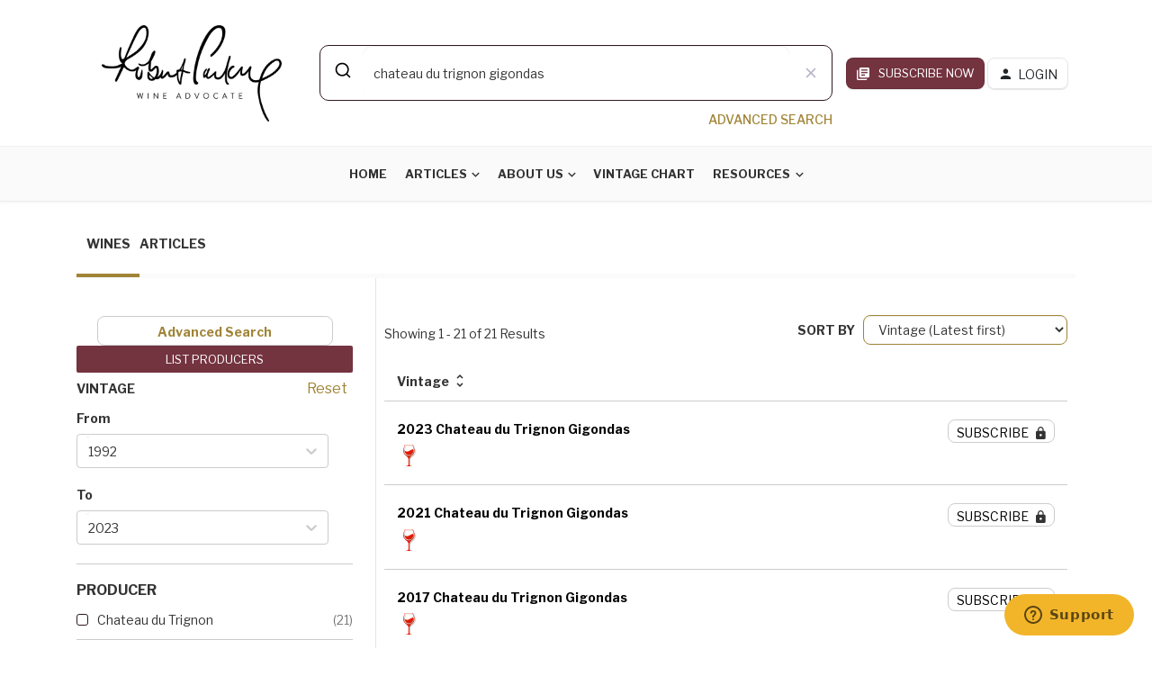

--- FILE ---
content_type: image/svg+xml
request_url: https://www.robertparker.com/img/icons/red.svg
body_size: 1120
content:
<?xml version="1.0" encoding="UTF-8"?>
<svg width="24px" height="24px" viewBox="0 0 24 24" version="1.1" xmlns="http://www.w3.org/2000/svg" xmlns:xlink="http://www.w3.org/1999/xlink">
    <title>Elements / Icons / Wine / Red 2</title>
    <defs>
        <path d="M16.7697403,5.32907052e-15 C17.6536363,2.50511784 18.1817921,4.07397726 18.3542078,4.70657825 C19.7594345,10.0190168 15.2592852,12.3248105 14.4365906,12.971546 C13.8881275,13.402703 13.3422938,14.2461774 12.7990894,15.501969 L12.7990894,22.1078607 C12.7990894,23.2751629 14.2909156,23.9058759 17.274568,24 L7.34949206,24 C10.3331445,23.9058759 11.8249707,23.2751629 11.8249707,22.1078607 L11.8249707,15.501969 C11.2817662,14.2461774 10.7359325,13.402703 10.1874695,12.971546 C9.36477489,12.3248105 4.86462551,10.0190168 6.26985228,4.70657825 C6.44226794,4.07397726 6.97042376,2.50511784 7.85431974,0 L16.7697403,5.32907052e-15 Z M16.4013242,0.266729766 L8.16577164,0.266729766 C6.48992315,4.53793931 6.17914205,7.56128674 7.23342832,9.33677204 C8.27061969,11.0834684 9.93479763,12.0924026 12.2259621,12.3635745 L12.2273344,12.3763815 L12.2822305,12.3700716 C12.3013642,12.3722259 12.3205411,12.3743292 12.3397614,12.3763815 L12.3411337,12.3635745 C14.6322982,12.0924026 16.2964761,11.0834684 17.3336675,9.33677204 C18.3879538,7.56128674 18.0771727,4.53793931 16.4013242,0.266729766 Z M13.991225,6.24960701 C15.6259972,5.36099837 17.2035503,4.52941606 17.3194776,5.47144612 C17.5169835,7.07638623 16.6520123,11.4167396 12.4435503,11.4167396 C9.63790908,11.4167396 7.97557842,9.87215883 7.45655838,6.78299734 C8.62346929,7.47067929 9.78609424,7.74704428 10.9444332,7.61209232 C11.5865559,7.53728199 12.5977849,7.00619988 13.6275712,6.44731661 Z" id="path-1"></path>
        <filter x="-4.0%" y="-2.1%" width="115.8%" height="108.3%" filterUnits="objectBoundingBox" id="filter-2">
            <feOffset dx="1" dy="1" in="SourceAlpha" result="shadowOffsetOuter1"></feOffset>
            <feColorMatrix values="0 0 0 0 0   0 0 0 0 0   0 0 0 0 0  0 0 0 0.3 0" type="matrix" in="shadowOffsetOuter1"></feColorMatrix>
        </filter>
    </defs>
    <g id="Elements-/-Icons-/-Wine-/-Red-2" stroke="none" stroke-width="1" fill="none" fill-rule="evenodd">
        <g id="Combined-Shape">
            <use fill="black" fill-opacity="1" filter="url(#filter-2)" xlink:href="#path-1"></use>
            <use fill="#E01A00" fill-rule="evenodd" xlink:href="#path-1"></use>
        </g>
    </g>
</svg>